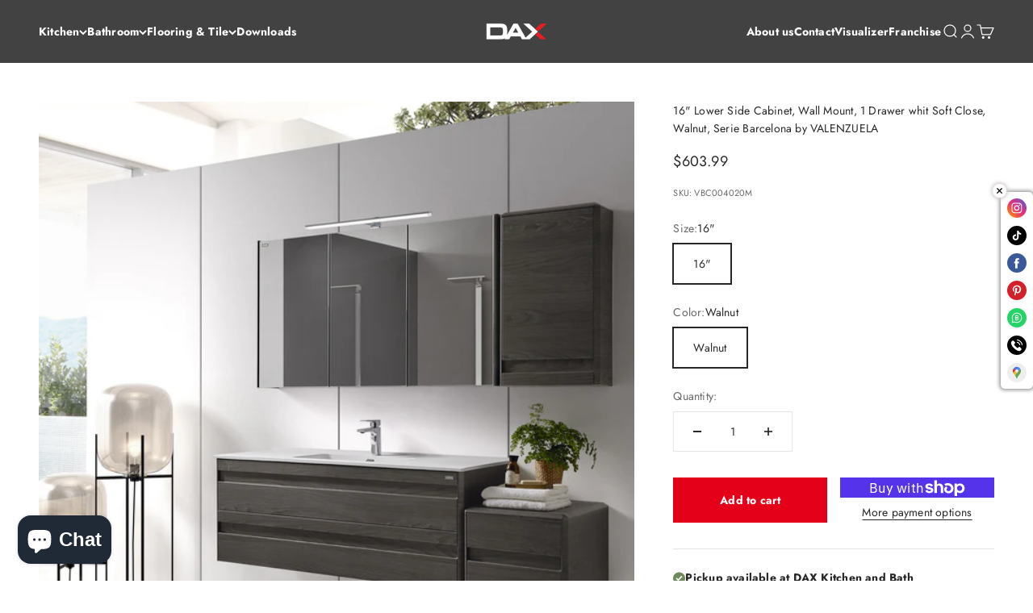

--- FILE ---
content_type: text/javascript; charset=utf-8
request_url: https://daxib.com/products/valenzuela-barcelona-small-bathroom-lower-side-cabinet-wall-mount-1-drawer-whit-soft-close-16-inches-walnut-finish-vbc004020m.js
body_size: 1460
content:
{"id":415284297767,"title":"16\" Lower Side Cabinet, Wall Mount, 1 Drawer whit Soft Close, Walnut, Serie Barcelona by VALENZUELA","handle":"valenzuela-barcelona-small-bathroom-lower-side-cabinet-wall-mount-1-drawer-whit-soft-close-16-inches-walnut-finish-vbc004020m","description":"\u003cmeta charset=\"utf-8\"\u003e\n\u003cul\u003e\n\u003cli\u003e\u003cspan class=\"a-list-item\"\u003eDIMENSIONS Width 15-3\/4 x Height: 13 x Depth: 18-1\/8 Inches.\u003c\/span\u003e\u003c\/li\u003e\n\u003cli\u003e\u003cspan class=\"a-list-item\"\u003ePACKAGE INCLUDED Side Cabinet, 1 Door with Handle and mounting Hardware. The door opening direction (swing) is on the left side, that is, the hinge is on the left hand.\u003c\/span\u003e\u003c\/li\u003e\n\u003cli\u003e\u003cspan class=\"a-list-item\"\u003eDESIGN Made in Spain, our Modern European Design, offers doors that comes with soft close.\u003c\/span\u003e\u003c\/li\u003e\n\u003cli\u003e\u003cspan class=\"a-list-item\"\u003eMATERIAL The cabinet is made of MDF with engineered wood made from composite wood pieces and fibers.\u003c\/span\u003e\u003c\/li\u003e\n\u003cli\u003e\u003cspan class=\"a-list-item\"\u003ePICTURES showing only diversity of colors and not the current size of the part listed.\u003c\/span\u003e\u003c\/li\u003e\n\u003c\/ul\u003e\n\u003ch4\u003ePIONEER\u003c\/h4\u003e\n\u003cp\u003eWith an experience of over 35 years as a manufacturer and wholesaler of bathroom furniture and it has one of the most advanced production systems. Located in Barcelona , with facilities of over 25.000m2 available that allow you to meet any challenge you proposed, both nationally and internationally. Thanks to that and know-how , Valenzuela manufactures bathroom furniture contemporary design with quality finishes and very competitive prices. \u003c\/p\u003e\n\u003ch4\u003eTHE BEST OF THE MARKET\u003c\/h4\u003e\n\u003cp\u003eFrom its origins Valenzuela has been characterized to meet the expectations of its customers , distinguishing the different needs of the various markets in which are included. Our experience in the market is based on the attention , service and reliability of all our actions . All thanks to our team of professionals that enable effective and responsive to the client channel.\u003c\/p\u003e\n\u003ch4\u003eQUALITY AND DESIGN\u003c\/h4\u003e\n\u003cp\u003eValenzuela, following lines market, also offers a wide range of possibilities for decorating the bathroom, furniture, countertops, fixtures, mirrors, shelves and accessories. And with experience in the manufacture of bathroom furniture, on the organizational and versatility in production, Valenzuela Industries has a comparative advantage , thus providing greater added value in all its products.\u003cbr\u003e\u003cbr\u003eFeel passionate about interior design, renovate your bathroom and make it stand out in your home. Add a Valenzuela Design to your cart today.\u003c\/p\u003e\n\u003ch4\u003eDOWNLOADS\u003c\/h4\u003e\n\u003cp\u003e\u003ca href=\"https:\/\/cdn.shopify.com\/s\/files\/1\/2171\/5875\/files\/DAX_BARCELONA_2.pdf?14454693061629072564\" title=\"VBC004020M\" target=\"_blank\" rel=\"noopener noreferrer\"\u003ePDF Brochure\u003c\/a\u003e\u003c\/p\u003e","published_at":"2025-12-23T16:35:14-05:00","created_at":"2017-11-30T13:40:29-05:00","vendor":"VALENZUELA","type":"Lower Side Cabinets","tags":["400-800","brand valenzuela barcelona","color walnut","dax-filter-mount-wall","drawers 1 drawer","small lower side cabinet","valenzuela","width 16 inches"],"price":60399,"price_min":60399,"price_max":60399,"available":true,"price_varies":false,"compare_at_price":null,"compare_at_price_min":0,"compare_at_price_max":0,"compare_at_price_varies":false,"variants":[{"id":44395045748955,"title":"16\" \/ Walnut","option1":"16\"","option2":"Walnut","option3":null,"sku":"VBC004020M","requires_shipping":true,"taxable":true,"featured_image":null,"available":true,"name":"16\" Lower Side Cabinet, Wall Mount, 1 Drawer whit Soft Close, Walnut, Serie Barcelona by VALENZUELA - 16\" \/ Walnut","public_title":"16\" \/ Walnut","options":["16\"","Walnut"],"price":60399,"weight":17237,"compare_at_price":null,"inventory_management":"shopify","barcode":"VBC004020M","quantity_rule":{"min":1,"max":null,"increment":1},"quantity_price_breaks":[],"requires_selling_plan":false,"selling_plan_allocations":[]}],"images":["\/\/cdn.shopify.com\/s\/files\/1\/2171\/5875\/products\/VBC004020M_1_0215cdc2-5173-4c3c-9548-7e798c158498.jpg?v=1734701151"],"featured_image":"\/\/cdn.shopify.com\/s\/files\/1\/2171\/5875\/products\/VBC004020M_1_0215cdc2-5173-4c3c-9548-7e798c158498.jpg?v=1734701151","options":[{"name":"Size","position":1,"values":["16\""]},{"name":"Color","position":2,"values":["Walnut"]}],"url":"\/products\/valenzuela-barcelona-small-bathroom-lower-side-cabinet-wall-mount-1-drawer-whit-soft-close-16-inches-walnut-finish-vbc004020m","media":[{"alt":null,"id":1045778366487,"position":1,"preview_image":{"aspect_ratio":1.0,"height":1500,"width":1500,"src":"https:\/\/cdn.shopify.com\/s\/files\/1\/2171\/5875\/products\/VBC004020M_1_0215cdc2-5173-4c3c-9548-7e798c158498.jpg?v=1734701151"},"aspect_ratio":1.0,"height":1500,"media_type":"image","src":"https:\/\/cdn.shopify.com\/s\/files\/1\/2171\/5875\/products\/VBC004020M_1_0215cdc2-5173-4c3c-9548-7e798c158498.jpg?v=1734701151","width":1500}],"requires_selling_plan":false,"selling_plan_groups":[]}